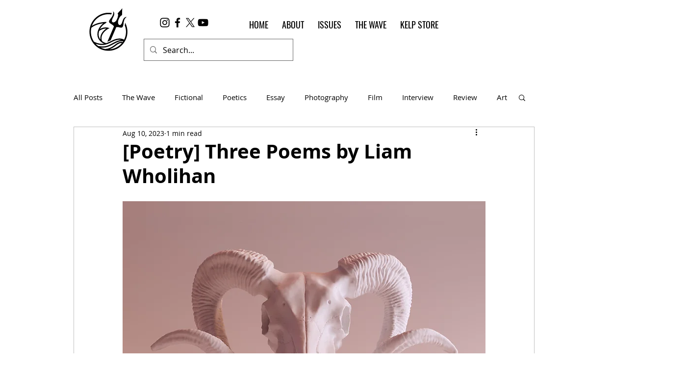

--- FILE ---
content_type: text/html; charset=utf-8
request_url: https://www.google.com/recaptcha/api2/aframe
body_size: 266
content:
<!DOCTYPE HTML><html><head><meta http-equiv="content-type" content="text/html; charset=UTF-8"></head><body><script nonce="7oOKtCF0nC00rQuzM2Qg3Q">/** Anti-fraud and anti-abuse applications only. See google.com/recaptcha */ try{var clients={'sodar':'https://pagead2.googlesyndication.com/pagead/sodar?'};window.addEventListener("message",function(a){try{if(a.source===window.parent){var b=JSON.parse(a.data);var c=clients[b['id']];if(c){var d=document.createElement('img');d.src=c+b['params']+'&rc='+(localStorage.getItem("rc::a")?sessionStorage.getItem("rc::b"):"");window.document.body.appendChild(d);sessionStorage.setItem("rc::e",parseInt(sessionStorage.getItem("rc::e")||0)+1);localStorage.setItem("rc::h",'1768840938366');}}}catch(b){}});window.parent.postMessage("_grecaptcha_ready", "*");}catch(b){}</script></body></html>